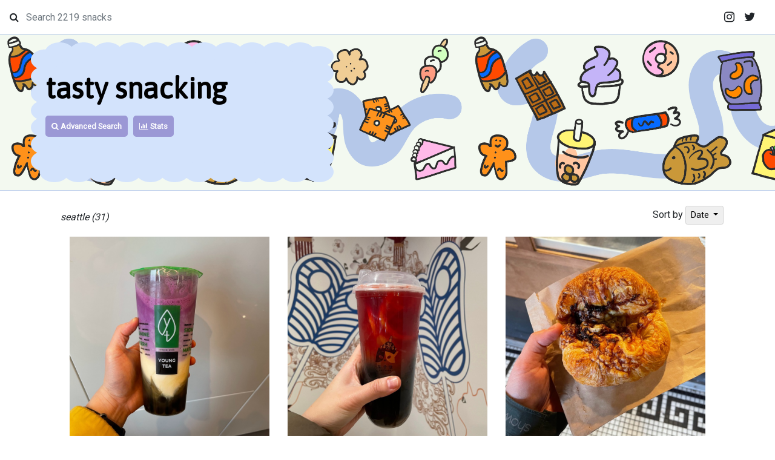

--- FILE ---
content_type: text/html; charset=utf-8
request_url: http://www.tastysnacking.com/snacks/tagged/seattle?page=2
body_size: 20717
content:
<!DOCTYPE html>
<html>
<head>
  <title>seattle | Tasty Snacking</title>
  <meta name="description" content="Snack reviews from all over the world, high brow and low brow. All snacks consumed and reviewed by Tiffany Tseng.">
  <meta name="keywords" content="snacks, reviews, food, snack">
  <meta name="author" content="Tiffany Tseng">

  <link rel="stylesheet" media="all" href="/assets/application-80672f8c1b4ac5c96d938fcdfacac9cf29d3b0db7850bd128ca20d5762df9293.css" data-turbolinks-track="true" />
  <script src="/assets/application-025aee4e47823155cdae1aa6a54bfd861829bc15dbfd2d3756560e154b96f4f2.js" data-turbolinks-track="true"></script>
  <meta name="csrf-param" content="authenticity_token" />
<meta name="csrf-token" content="n4oeeoG7JbXwhIXnKG607rjNMEiG+j3dSGOSeDzMy68IdNPaOSmKJ0T1Vts7mJ16bq+FxlCuXPYr0xzLKk9Ltg==" />
  <script src="https://use.fontawesome.com/70758446f8.js"></script>

  <link rel="stylesheet" media="screen" href="/stylesheets/bootstrap-select.min.css" />

  <link href="https://fonts.googleapis.com/css?family=Roboto" rel="stylesheet">
  <meta name="viewport" content="width=device-width, initial-scale=1" />

  <link href="https://fonts.googleapis.com/css?family=Asap" rel="stylesheet">

  <script>
  (function(i,s,o,g,r,a,m){i['GoogleAnalyticsObject']=r;i[r]=i[r]||function(){
  (i[r].q=i[r].q||[]).push(arguments)},i[r].l=1*new Date();a=s.createElement(o),
  m=s.getElementsByTagName(o)[0];a.async=1;a.src=g;m.parentNode.insertBefore(a,m)
  })(window,document,'script','https://www.google-analytics.com/analytics.js','ga');

  ga('create', 'UA-80325705-1', 'auto');
  ga('send', 'pageview');
  </script>

  <script async src="//pagead2.googlesyndication.com/pagead/js/adsbygoogle.js"></script>
  <script>
  (adsbygoogle = window.adsbygoogle || []).push({
    google_ad_client: "ca-pub-3963858383308927",
    enable_page_level_ads: true
  });
  </script>

</head>
<body>

    <nav class="navbar">

    <form class="search_form form-inline" action="/snacks/search?method=post" accept-charset="UTF-8" method="post"><input name="utf8" type="hidden" value="&#x2713;" /><input type="hidden" name="authenticity_token" value="WinH7prOgpwGGI2EqgFmy44UDlYvf8yox1RDba1D4g3N1wpOIlwtDrJpXri5909fWHa72PkrrYOk5M3eu8BiFA==" />

    <i class="fa fa-search"></i>

      <input type="text" name="tags" id="tags" class="form-control search mr-sm-2" placeholder="Search 2219 snacks" />

</form>
    <div class="social-links">
        <a href="http://twitter.com/tastysnacking" target="_blank" class="navbar-brand"><i class="fa fa-twitter"></i></a> 
        <a href="http://instagram.com/tastysnacking" target="_blank" class="navbar-brand"><i class="fa fa-instagram"></i></a>
    </div>

    </nav>

  </nav>



  <div id="banner">


    <div id="app_info_background">
       <svg viewBox="0 0 516 339" xmlns="http://www.w3.org/2000/svg" xmlns:xlink="http://www.w3.org/1999/xlink" preserveAspectRatio="none" >
  <defs>
    <path id="path-1" d="M0 .0005h516V339H0z"/>
  </defs>
  <g id="title-background" fill="none" fill-rule="evenodd">
    <g id="Group-5">
      <path id="Fill-1" fill="#D3E3FC" d="M25 314h466V25H25z"/>
      <g id="Group-4">
        <mask id="mask-2" fill="#fff">
          <use xlink:href="#path-1"/>
        </mask>
        <path d="M429.5 299.6895c4.52-6.46 12.02-10.689 20.5-10.689 8.479 0 15.979 4.219 20.5 10.689.66-.949 1.39-1.85 2.17-2.689-4.14-4.46-6.67-10.441-6.67-17 0-8.491 4.229-15.981 10.689-20.5-6.46-4.521-10.689-12.021-10.689-20.5 0-8.481 4.229-15.981 10.689-20.5-6.46-4.521-10.689-12.021-10.689-20.5 0-8.481 4.22-15.981 10.689-20.5-6.469-4.521-10.689-12.021-10.689-20.5 0-8.481 4.229-15.981 10.689-20.5-6.46-4.521-10.689-12.021-10.689-20.5 0-8.481 4.229-15.981 10.689-20.5-6.46-4.521-10.689-12.021-10.689-20.5 0-8.491 4.229-15.981 10.689-20.5a25.1081 25.1081 0 0 1-6.75-7.021c-3.299 1.62-7.019 2.521-10.939 2.521-8.48 0-15.98-4.231-20.5-10.691-4.521 6.46-12.021 10.691-20.5 10.691-8.48 0-15.98-4.231-20.5-10.691-4.521 6.46-12.021 10.691-20.5 10.691-8.48 0-15.98-4.231-20.5-10.691-4.521 6.46-12.021 10.691-20.5 10.691-8.48 0-15.98-4.231-20.5-10.691-4.521 6.46-12.021 10.691-20.5 10.691-8.48 0-15.98-4.231-20.5-10.691-4.521 6.46-12.021 10.691-20.5 10.691-8.48 0-15.98-4.231-20.5-10.691-4.521 6.46-12.021 10.691-20.5 10.691-8.48 0-15.98-4.231-20.5-10.691-4.521 6.46-12.021 10.691-20.5 10.691-8.49 0-15.98-4.231-20.5-10.691-4.521 6.46-12.021 10.691-20.5 10.691-8.48 0-15.98-4.231-20.5-10.691-4.521 6.46-12.021 10.691-20.5 10.691-8.48 0-15.98-4.231-20.5-10.691-4.52 6.46-12.02 10.691-20.5 10.691h-.31c-1.72 5.099-5.05 9.469-9.38 12.5 6.46 4.519 10.69 12.019 10.69 20.5 0 8.479-4.23 15.979-10.69 20.5 6.46 4.519 10.69 12.019 10.69 20.5 0 8.479-4.23 15.979-10.69 20.5 6.46 4.519 10.69 12.019 10.69 20.5 0 8.479-4.23 15.979-10.69 20.5 6.46 4.519 10.69 12.019 10.69 20.5 0 8.479-4.23 15.979-10.69 20.5 6.46 4.519 10.69 12.019 10.69 20.5 0 8.479-4.23 15.979-10.69 20.5 6.46 4.519 10.69 12.019 10.69 20.5 0 1.019-.06 2.019-.18 3 4.32 1.849 8.02 4.879 10.68 8.689 4.52-6.46 12.02-10.689 20.5-10.689s15.979 4.229 20.5 10.689c4.52-6.46 12.02-10.689 20.5-10.689 8.479 0 15.979 4.219 20.5 10.689 4.52-6.47 12.02-10.689 20.5-10.689 8.479 0 15.979 4.229 20.5 10.689 4.52-6.46 12.02-10.689 20.5-10.689 8.479 0 15.979 4.229 20.5 10.689 4.52-6.46 12.02-10.689 20.5-10.689 8.479 0 15.979 4.219 20.5 10.689 4.52-6.47 12.02-10.689 20.5-10.689 8.479 0 15.979 4.229 20.5 10.689 4.52-6.46 12.02-10.689 20.5-10.689 8.479 0 15.979 4.219 20.5 10.689 4.52-6.47 12.02-10.689 20.5-10.689 8.479 0 15.979 4.229 20.5 10.689 4.52-6.46 12.02-10.689 20.5-10.689 8.479 0 15.979 4.229 20.5 10.689m41 28.62c-4.521 6.46-12.021 10.691-20.5 10.691-8.48 0-15.98-4.231-20.5-10.691-4.521 6.46-12.021 10.691-20.5 10.691-8.48 0-15.98-4.231-20.5-10.691-4.521 6.46-12.021 10.691-20.5 10.691-8.48 0-15.98-4.231-20.5-10.691-4.521 6.46-12.021 10.691-20.5 10.691-8.48 0-15.98-4.231-20.5-10.691-4.521 6.46-12.021 10.691-20.5 10.691-8.48 0-15.98-4.231-20.5-10.691-4.521 6.46-12.021 10.691-20.5 10.691-8.48 0-15.98-4.231-20.5-10.691-4.521 6.46-12.021 10.691-20.5 10.691-8.48 0-15.98-4.231-20.5-10.691-4.521 6.46-12.021 10.691-20.5 10.691-8.48 0-15.98-4.231-20.5-10.691-4.521 6.46-12.021 10.691-20.5 10.691-8.48 0-15.98-4.231-20.5-10.691-4.521 6.46-12.02 10.691-20.5 10.691s-15.98-4.231-20.5-10.691c-4.52 6.46-12.02 10.691-20.5 10.691-13.81 0-25-11.191-25-25 0-1.021.06-2.021.18-3-8.93-3.821-15.18-12.681-15.18-23 0-8.481 4.23-15.981 10.69-20.5-6.46-4.521-10.69-12.021-10.69-20.5 0-8.481 4.23-15.981 10.69-20.5-6.46-4.521-10.69-12.021-10.69-20.5 0-8.481 4.23-15.981 10.69-20.5-6.46-4.521-10.69-12.021-10.69-20.5 0-8.481 4.23-15.981 10.69-20.5-6.46-4.521-10.69-12.021-10.69-20.5 0-8.481 4.23-15.981 10.69-20.5C4.23 98.9795 0 91.4795 0 83.0005c0-8.481 4.23-15.981 10.69-20.5C4.23 57.9795 0 50.4795 0 42.0005c0-13.811 11.19-25 25-25h.31c3.33-9.88 12.68-17 23.69-17 8.48 0 15.98 4.229 20.5 10.689C74.02 4.2295 81.52.0005 90 .0005c8.479 0 15.979 4.229 20.5 10.689 4.52-6.46 12.02-10.689 20.5-10.689 8.479 0 15.979 4.229 20.5 10.689 4.52-6.46 12.01-10.689 20.5-10.689 8.479 0 15.979 4.229 20.5 10.689 4.52-6.46 12.02-10.689 20.5-10.689 8.479 0 15.979 4.229 20.5 10.689 4.52-6.46 12.02-10.689 20.5-10.689 8.479 0 15.979 4.229 20.5 10.689 4.52-6.46 12.02-10.689 20.5-10.689 8.479 0 15.979 4.229 20.5 10.689 4.52-6.46 12.02-10.689 20.5-10.689 8.479 0 15.979 4.229 20.5 10.689 4.52-6.46 12.02-10.689 20.5-10.689 8.479 0 15.979 4.229 20.5 10.689 4.52-6.46 12.02-10.689 20.5-10.689 8.479 0 15.979 4.229 20.5 10.689 4.52-6.46 12.02-10.689 20.5-10.689 8.84 0 16.609 4.589 21.05 11.519 3.309-1.62 7.019-2.519 10.95-2.519 13.81 0 25 11.189 25 25 0 8.479-4.23 15.979-10.69 20.5 6.46 4.519 10.69 12.009 10.69 20.5 0 8.479-4.23 15.979-10.69 20.5 6.46 4.519 10.69 12.019 10.69 20.5 0 8.479-4.23 15.979-10.69 20.5 6.46 4.519 10.69 12.019 10.69 20.5 0 8.479-4.23 15.979-10.69 20.5 6.46 4.519 10.69 12.019 10.69 20.5 0 8.479-4.23 15.979-10.69 20.5 6.46 4.519 10.69 12.019 10.69 20.5 0 8.479-4.23 15.979-10.69 20.5 6.46 4.519 10.69 12.009 10.69 20.5 0 6.559-2.53 12.54-6.67 17 4.14 4.46 6.67 10.439 6.67 17 0 13.809-11.19 25-25 25-8.48 0-15.98-4.231-20.5-10.691" id="Fill-2" fill="#D3E3FC" mask="url(#mask-2)"/>
      </g>
    </g>
  </g>
</svg>
    </div>

    <div id="app_info">
      <h1><a class="name" href="/snacks">tasty snacking</a></h1>
      
      <p>On a mission to find tasty snacks, high brow and low brow.</p><p>All snacks consumed and reviewed by <a target="_blank" class="web_link" href="http://www.tifftseng.com/">Tiffany Tseng</a></p>

      <div class="links">
        <a href="/snacks/advanced_search"><i class="fa fa-search"></i> Advanced Search</a> &nbsp

        <a href="/stats"><i class="fa fa-bar-chart"></i> Stats</a>
      </div>

      <p class="copyright"><i class="fa fa-copyright"></i> 2013-2020</p>


    </div>

</div>

<div class="container">

  <div class="col-md-12">


    <script type="text/javascript">
      $('#banner').addClass('solid');
      $('#banner p').remove();
      $('.banner-img-info').remove();
    </script>

    <div class="row">

    <div class="search_term">
        seattle  (31)</i></div>
      
      
        <div class="filter">
        <span>Sort by</span>
         <span class="dropdown">
          <button class="btn btn-sm btn-default dropdown-toggle" type="button" id="dropdownMenu1" data-toggle="dropdown" aria-haspopup="true" aria-expanded="true">
            Date
          <span class="caret"></span>
          </button>
          <div class="dropdown-menu" aria-labelledby="dropdownMenu1">
            <a class="dropdown-item" href="/snacks/tagged/seattle?sort_by=score">Score</a>
            <a class="dropdown-item" href="/snacks/tagged/seattle?sort_by=brand">Brand</a>
          </div>
        </span>
<!-- end snack sorting -->
  </div>
  <div style="clear: both;"></div>


  <div id="snack_reviews">
         <div class="row">  

<div class="col-md-4 .col-1 snack_container">
  <a href="/snacks/2603">
    <img src="https://tastysnacking.s3.amazonaws.com/uploads/snack/image/2603/IMG_2491.jpg" alt="Img 2491" />
</a>    <br>
    <p><b>Young Tea</b> Rose Green Milk Tea with Boba: Young Tea is a local Seattle tea chain that started off in the International District and now has a location in Wallingford.  They brew a wide variety of loose leaf tea, catering to customers that want multiple options for their oolong (e.g., red, rock, golden lily, or high mt.).  I really enjoyed their purple rose green milk tea, which had an ideal combination of punchy herbal green tea flavor with an aftertaste of floral rose (not quite as pronounced as the purple-pink mixture might sugges... <a href="/snacks/2603">(read more)</a> <b>4.0/5.0</b></p>
      <a href="/snacks/tagged/recommended">
          <span class="badge badge-success">recommended</span>
</a>      <a href="/snacks/tagged/drinks">
          <span class="badge badge-secondary">drinks</span>
</a>      <a href="/snacks/tagged/seattle">
          <span class="badge badge-secondary">seattle</span>
</a>      <a href="/snacks/tagged/milktea">
          <span class="badge badge-secondary">milktea</span>
</a>      <a href="/snacks/tagged/youngtea">
          <span class="badge badge-secondary">youngtea</span>
</a>      <a href="/snacks/tagged/rose">
          <span class="badge badge-secondary">rose</span>
</a>      <a href="/snacks/tagged/green">
          <span class="badge badge-secondary">green</span>
</a>      <a href="/snacks/tagged/milk">
          <span class="badge badge-secondary">milk</span>
</a>      <a href="/snacks/tagged/tea">
          <span class="badge badge-secondary">tea</span>
</a>      <a href="/snacks/tagged/boba">
          <span class="badge badge-secondary">boba</span>
</a>      <a href="/snacks/tagged/4.0">
          <span class="badge badge-secondary">4.0</span>
</a>
</div>


<div class="col-md-4 .col-1 snack_container">
  <a href="/snacks/2599">
    <img src="https://tastysnacking.s3.amazonaws.com/uploads/snack/image/2599/IMG_1602.jpg" alt="Img 1602" />
</a>    <br>
    <p><b>Timeless Tea</b> Beet Lemon Tea: I was hopeful to find a good bubble tea shop but ultimately found Timeless Tea, a shop close to University District, to be disappointing.  The teas are on the expensive side (many over $6), though the menu is expansive.  My beet lemon tea had a ton of sliced lemons in it, which filled up much of the volume of the cup, and there were so many lemon seeds that it made it difficult to drink.  Flavor-wise, it wasn&#39;t any better than you would expect the combination of beet juice and lemon water to... <a href="/snacks/2599">(read more)</a> <b>2.0/5.0</b></p>
      <a href="/snacks/tagged/drinks">
          <span class="badge badge-secondary">drinks</span>
</a>      <a href="/snacks/tagged/seattle">
          <span class="badge badge-secondary">seattle</span>
</a>      <a href="/snacks/tagged/timelesstea">
          <span class="badge badge-secondary">timelesstea</span>
</a>      <a href="/snacks/tagged/beet">
          <span class="badge badge-secondary">beet</span>
</a>      <a href="/snacks/tagged/lemon">
          <span class="badge badge-secondary">lemon</span>
</a>      <a href="/snacks/tagged/tea">
          <span class="badge badge-secondary">tea</span>
</a>      <a href="/snacks/tagged/2.0">
          <span class="badge badge-secondary">2.0</span>
</a>
</div>


<div class="col-md-4 .col-1 snack_container">
  <a href="/snacks/2592">
    <img src="https://tastysnacking.s3.amazonaws.com/uploads/snack/image/2592/IMG_1519.jpg" alt="Img 1519" />
</a>    <br>
    <p><b>Besalu</b> Onion and Gruyere Croissant: In the Ballard neighborhood of Seattle is a small bakery called Besalu.  Their sign says &quot;handmade pastries,&quot; but they also make savory breads.  This onion and gruyere bread, made from croissant dough, has all the flaky, buttery richness of a croissant mixed with the sweetness of caramelized onion and crispiness of baked gruyere.  Somehow, it feels like an obvious flavor combination for baked goods, like the bread version of french onion soup, but it isn&#39;t one I&#39;ve ever had before – and one ... <a href="/snacks/2592">(read more)</a> <b>4.0/5.0</b></p>
      <a href="/snacks/tagged/recommended">
          <span class="badge badge-success">recommended</span>
</a>      <a href="/snacks/tagged/seattle">
          <span class="badge badge-secondary">seattle</span>
</a>      <a href="/snacks/tagged/besalu">
          <span class="badge badge-secondary">besalu</span>
</a>      <a href="/snacks/tagged/onion">
          <span class="badge badge-secondary">onion</span>
</a>      <a href="/snacks/tagged/gruyere">
          <span class="badge badge-secondary">gruyere</span>
</a>      <a href="/snacks/tagged/croissant">
          <span class="badge badge-secondary">croissant</span>
</a>      <a href="/snacks/tagged/4.0">
          <span class="badge badge-secondary">4.0</span>
</a>
</div>

  </div>  
  <div class="row">  

<div class="col-md-4 .col-1 snack_container">
  <a href="/snacks/2589">
    <img src="https://tastysnacking.s3.amazonaws.com/uploads/snack/image/2589/IMG_1482.jpg" alt="Img 1482" />
</a>    <br>
    <p><b>Wunderground</b> Orange cardamon poppy loaf: I love the fragrant floral flavor of cardamon and found this slice of orange cardamon poppy cake to be a near perfect companion to the mushroom-based lattes at Wunderground cafe.  Dusted with powdered sugar on both side, the slice was just sweet enough and had a fantastic texture from the poppy seeds spread throughout.  A segment of orange tops the entire cake off.  Surprisingly substantial and entirely delicious. <b>4.0/5.0</b></p>
      <a href="/snacks/tagged/recommended">
          <span class="badge badge-success">recommended</span>
</a>      <a href="/snacks/tagged/pastry">
          <span class="badge badge-secondary">pastry</span>
</a>      <a href="/snacks/tagged/seattle">
          <span class="badge badge-secondary">seattle</span>
</a>      <a href="/snacks/tagged/wunderground">
          <span class="badge badge-secondary">wunderground</span>
</a>      <a href="/snacks/tagged/orange">
          <span class="badge badge-secondary">orange</span>
</a>      <a href="/snacks/tagged/cardamon">
          <span class="badge badge-secondary">cardamon</span>
</a>      <a href="/snacks/tagged/poppy">
          <span class="badge badge-secondary">poppy</span>
</a>      <a href="/snacks/tagged/loaf">
          <span class="badge badge-secondary">loaf</span>
</a>      <a href="/snacks/tagged/4.0">
          <span class="badge badge-secondary">4.0</span>
</a>
</div>


<div class="col-md-4 .col-1 snack_container">
  <a href="/snacks/2588">
    <img src="https://tastysnacking.s3.amazonaws.com/uploads/snack/image/2588/IMG_1484.jpg" alt="Img 1484" />
</a>    <br>
    <p><b>Wunderground</b> Brainwash mushroom vanilla latte: This weekend, cafe Wunderground opened in Capitol Hill with a menu featuring mushroom-based beverages using ingredients such as lion&#39;s mane and cordecyps.  They offered free beverages and pastries during their opening, and while I usually don&#39;t drink coffee, I had to give their signature Brainwash mushroom latte a try.  Normally costing $6, the latte has a fantastic balance that&#39;s impressively both familiar and adventurous, with a warming vanilla flavor and earthy undertones.  There&#39;s enough... <a href="/snacks/2588">(read more)</a> <b>4.5/5.0</b></p>
      <a href="/snacks/tagged/exceptional">
          <span class="badge badge-warning">exceptional</span>
</a>      <a href="/snacks/tagged/drinks">
          <span class="badge badge-secondary">drinks</span>
</a>      <a href="/snacks/tagged/seattle">
          <span class="badge badge-secondary">seattle</span>
</a>      <a href="/snacks/tagged/wunderground">
          <span class="badge badge-secondary">wunderground</span>
</a>      <a href="/snacks/tagged/brainwash">
          <span class="badge badge-secondary">brainwash</span>
</a>      <a href="/snacks/tagged/mushroom">
          <span class="badge badge-secondary">mushroom</span>
</a>      <a href="/snacks/tagged/vanilla">
          <span class="badge badge-secondary">vanilla</span>
</a>      <a href="/snacks/tagged/latte">
          <span class="badge badge-secondary">latte</span>
</a>      <a href="/snacks/tagged/4.5">
          <span class="badge badge-secondary">4.5</span>
</a>
</div>


<div class="col-md-4 .col-1 snack_container">
  <a href="/snacks/2587">
    <img src="https://tastysnacking.s3.amazonaws.com/uploads/snack/image/2587/IMG_1221__1_.jpg" alt="Img 1221  1 " />
</a>    <br>
    <p><b>Timber City</b> Golden Peach Mint Ginger Beer: This beverage is made by a local brewery in Seattle and comes in a tall can that could potentially be mistaken for beer.  The carbonated ginger soda has an excellent peach flavor stronger than most fruit soda, but with an unmistakable spicy ginger kick.  Definitely one of the more memorable fruit ginger beers I&#39;ve had.  Purchased at Zylberschtein&#39;s. <b>4.0/5.0</b></p>
      <a href="/snacks/tagged/recommended">
          <span class="badge badge-success">recommended</span>
</a>      <a href="/snacks/tagged/drinks">
          <span class="badge badge-secondary">drinks</span>
</a>      <a href="/snacks/tagged/seattle">
          <span class="badge badge-secondary">seattle</span>
</a>      <a href="/snacks/tagged/timbercity">
          <span class="badge badge-secondary">timbercity</span>
</a>      <a href="/snacks/tagged/golden">
          <span class="badge badge-secondary">golden</span>
</a>      <a href="/snacks/tagged/peach">
          <span class="badge badge-secondary">peach</span>
</a>      <a href="/snacks/tagged/mint">
          <span class="badge badge-secondary">mint</span>
</a>      <a href="/snacks/tagged/ginger">
          <span class="badge badge-secondary">ginger</span>
</a>      <a href="/snacks/tagged/beer">
          <span class="badge badge-secondary">beer</span>
</a>      <a href="/snacks/tagged/4.0">
          <span class="badge badge-secondary">4.0</span>
</a>
</div>

  </div>  
    
  </div>
  
  <div id="infinite-scrolling" style="display: none;">
    <div class="pagination"><a class="previous_page" rel="prev start" href="/snacks/tagged/seattle?page=1">&#8592; Previous</a> <a rel="prev start" href="/snacks/tagged/seattle?page=1">1</a> <em class="current">2</em> <a rel="next" href="/snacks/tagged/seattle?page=3">3</a> <a href="/snacks/tagged/seattle?page=4">4</a> <a href="/snacks/tagged/seattle?page=5">5</a> <a href="/snacks/tagged/seattle?page=6">6</a> <a class="next_page" rel="next" href="/snacks/tagged/seattle?page=3">Next &#8594;</a></div>
  </div>


  </div><!-- end col-sm-10 -->

  
  </div>
</div>

</body>
</html>


--- FILE ---
content_type: text/html; charset=utf-8
request_url: https://www.google.com/recaptcha/api2/aframe
body_size: 267
content:
<!DOCTYPE HTML><html><head><meta http-equiv="content-type" content="text/html; charset=UTF-8"></head><body><script nonce="-QClreOGgAXmnCgaxDLNBA">/** Anti-fraud and anti-abuse applications only. See google.com/recaptcha */ try{var clients={'sodar':'https://pagead2.googlesyndication.com/pagead/sodar?'};window.addEventListener("message",function(a){try{if(a.source===window.parent){var b=JSON.parse(a.data);var c=clients[b['id']];if(c){var d=document.createElement('img');d.src=c+b['params']+'&rc='+(localStorage.getItem("rc::a")?sessionStorage.getItem("rc::b"):"");window.document.body.appendChild(d);sessionStorage.setItem("rc::e",parseInt(sessionStorage.getItem("rc::e")||0)+1);localStorage.setItem("rc::h",'1769539066697');}}}catch(b){}});window.parent.postMessage("_grecaptcha_ready", "*");}catch(b){}</script></body></html>